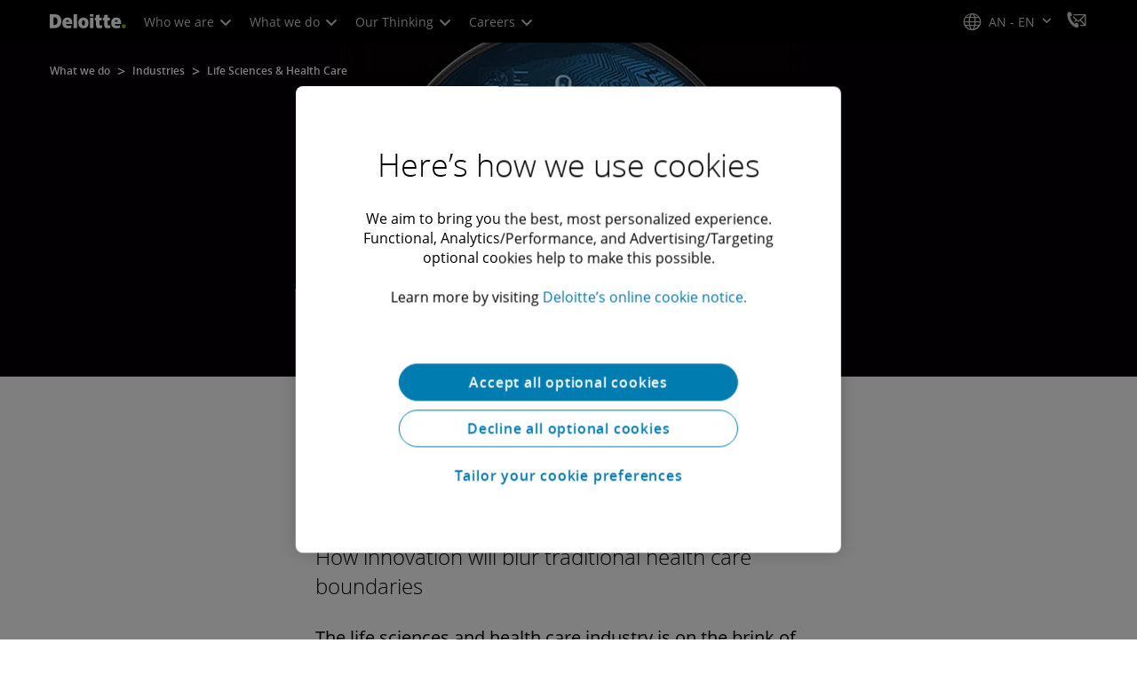

--- FILE ---
content_type: text/javascript;charset=UTF-8
request_url: https://media.deloitte.com/is/image/deloitte/man-standing-on-phone-b?req=set,json
body_size: 87
content:
/*jsonp*/s7jsonResponse({"set":{"pv":"1.0","type":"img","n":"deloitte/man-standing-on-phone-b","relation":[{"n":"deloitte/man-standing-on-phone-b:Desktop","type":"IS","userdata":{"SmartCropType":"Banner","SmartCropWidth":"1920.0","SmartCropRect":"0.033854166666666664,0.0,0.9317708333333333,0.9914285714285714,1920,376","SmartCropDef":"Desktop","SmartCropHeight":"376.0"}},{"n":"deloitte/man-standing-on-phone-b:Mobile","type":"IS","userdata":{"SmartCropType":"Banner","SmartCropWidth":"750.0","SmartCropRect":"0.3182291666666667,0.0,0.36302083333333335,0.9914285714285714,750,376","SmartCropDef":"Mobile","SmartCropHeight":"376.0"}},{"n":"deloitte/man-standing-on-phone-b:Tablet","type":"IS","userdata":{"SmartCropType":"Banner","SmartCropWidth":"768.0","SmartCropRect":"0.3125,0.0,0.3729166666666667,0.9914285714285714,768,376","SmartCropDef":"Tablet","SmartCropHeight":"376.0"}}],"item":{"relation":[{"n":"deloitte/man-standing-on-phone-b:Desktop","type":"IS","userdata":{"SmartCropType":"Banner","SmartCropWidth":"1920.0","SmartCropRect":"0.033854166666666664,0.0,0.9317708333333333,0.9914285714285714,1920,376","SmartCropDef":"Desktop","SmartCropHeight":"376.0"}},{"n":"deloitte/man-standing-on-phone-b:Mobile","type":"IS","userdata":{"SmartCropType":"Banner","SmartCropWidth":"750.0","SmartCropRect":"0.3182291666666667,0.0,0.36302083333333335,0.9914285714285714,750,376","SmartCropDef":"Mobile","SmartCropHeight":"376.0"}},{"n":"deloitte/man-standing-on-phone-b:Tablet","type":"IS","userdata":{"SmartCropType":"Banner","SmartCropWidth":"768.0","SmartCropRect":"0.3125,0.0,0.3729166666666667,0.9914285714285714,768,376","SmartCropDef":"Tablet","SmartCropHeight":"376.0"}}],"i":{"n":"deloitte/man-standing-on-phone-b"},"dx":"1920","dy":"350","iv":"0rWpb0"}}},"");

--- FILE ---
content_type: image/svg+xml
request_url: https://www.deloitte.com/content/dam/assets-shared/img/misc/Thanks_icon.svg
body_size: 3462
content:
<?xml version="1.0" encoding="utf-8"?>
<!-- Generator: Adobe Illustrator 27.2.0, SVG Export Plug-In . SVG Version: 6.00 Build 0)  -->
<svg version="1.1" xmlns="http://www.w3.org/2000/svg" xmlns:xlink="http://www.w3.org/1999/xlink" x="0px" y="0px"
	 viewBox="0 0 100 100" style="enable-background:new 0 0 100 100;" xml:space="preserve">
<style type="text/css">
	.st0{display:none;}
	.st1{display:inline;}
	.st2{fill:#FFFFFF;}
	.st3{fill:#FFFFFF;stroke:#000000;stroke-width:1.35;stroke-linecap:round;stroke-linejoin:round;stroke-miterlimit:10;}
	.st4{fill:#C4D42C;stroke:#000000;stroke-width:1.35;stroke-linecap:round;stroke-linejoin:round;stroke-miterlimit:10;}
	.st5{fill:#EAEBE9;}
	.st6{fill:#7FD8C4;}
	.st7{fill:#009FA8;stroke:#000000;stroke-width:1.35;stroke-linecap:round;stroke-linejoin:round;stroke-miterlimit:10;}
	.st8{fill:#F2F2F2;}
	.st9{fill:#FFFFFF;stroke:#000000;stroke-width:1.35;stroke-miterlimit:10;}
	.st10{display:inline;fill:#003A36;}
	.st11{clip-path:url(#SVGID_00000010273008743202589590000011595075254927178624_);fill:#BBBDBF;}
	.st12{clip-path:url(#SVGID_00000010273008743202589590000011595075254927178624_);fill:#CECED0;}
	.st13{clip-path:url(#SVGID_00000010273008743202589590000011595075254927178624_);fill:#A6A8AC;}
	.st14{fill:#A6A8AC;}
	.st15{opacity:0.78;fill:#5A5A5A;}
	.st16{display:inline;fill:#BBBDBF;}
	.st17{display:inline;opacity:0.44;}
	.st18{fill:#698428;}
	.st19{fill:#5A5A5A;}
	.st20{display:inline;opacity:0.65;}
	.st21{fill:#C4D42C;}
	.st22{fill:#009A44;}
	.st23{fill:#86BC25;}
	.st24{fill:#FBECED;}
	.st25{display:inline;fill:#E8E8E8;}
	.st26{fill:#D8D8D8;}
	.st27{fill:#EBEBEB;}
	.st28{fill:#DBDBDB;}
	.st29{opacity:0.66;fill:#FFFFFF;}
	.st30{fill:#66C2B1;}
	.st31{fill:#064F58;}
	.st32{fill:#74A0A4;}
	.st33{clip-path:url(#SVGID_00000176754797113505550850000003134784419999791286_);fill:#BBBDBF;}
	.st34{clip-path:url(#SVGID_00000176754797113505550850000003134784419999791286_);fill:#CECED0;}
	.st35{clip-path:url(#SVGID_00000176754797113505550850000003134784419999791286_);fill:#A6A8AC;}
	.st36{fill:#BBBDBF;}
	.st37{opacity:0.44;}
	.st38{opacity:0.65;}
	.st39{display:inline;fill:#064F58;}
	.st40{display:inline;fill:#58595B;}
	.st41{display:inline;fill:none;stroke:#FFFFFF;stroke-width:8;stroke-linecap:round;stroke-linejoin:bevel;stroke-miterlimit:10;}
	.st42{opacity:0.15;fill:#1D1D1B;}
	.st43{fill:#A4CD5B;}
	.st44{fill:#FEF7D9;}
	.st45{fill:#805607;}
	.st46{fill:#996709;}
	.st47{fill:#F1E9C4;}
	.st48{opacity:0.4;fill:#FFFFFF;}
	.st49{clip-path:url(#SVGID_00000020378952860798865060000016537901483208676487_);fill:#003A36;}
	.st50{display:inline;fill:#274B47;}
	.st51{display:inline;fill:#F2F2F2;}
	.st52{clip-path:url(#SVGID_00000006710030740934302000000003159336259497563264_);fill:#274B47;}
	.st53{display:inline;opacity:0.51;}
	.st54{fill:#D4E3FB;}
	.st55{display:inline;fill:#A9DBF5;}
	.st56{fill:#BDE2F7;}
	.st57{fill:#9FD4CF;}
	.st58{fill:#A9DAF4;}
	.st59{opacity:0.6;fill:#FFFFFF;enable-background:new    ;}
	.st60{opacity:0.4;enable-background:new    ;}
	.st61{opacity:0.4;fill:#FFFFFF;enable-background:new    ;}
	.st62{opacity:0.2;enable-background:new    ;}
	.st63{opacity:0.3;fill:#FFFFFF;enable-background:new    ;}
	.st64{opacity:0.2;fill:#FFFFFF;enable-background:new    ;}
	.st65{fill:#D0D0CE;}
	.st66{opacity:0.7;fill:#FFFFFF;enable-background:new    ;}
	.st67{opacity:0.5;fill:#FFFFFF;enable-background:new    ;}
	.st68{fill:#EEEEEE;}
	.st69{opacity:0.1;enable-background:new    ;}
	.st70{fill:#DBF3FE;}
	.st71{fill:#E7F5FB;}
	.st72{fill:#E4F6FE;}
	.st73{fill:#D1F0FD;}
	.st74{fill:#D3ECF9;}
	.st75{opacity:0.5;}
	.st76{opacity:0.8;}
	.st77{fill:#F2E6CA;}
	.st78{fill:#54A7DA;}
	.st79{display:inline;fill:#28385B;}
	.st80{display:inline;fill:#64B6F3;}
	.st81{fill:#64B6F3;}
	.st82{display:inline;opacity:0.27;}
	.st83{fill:#86B9DD;}
	.st84{fill:#B3D9F1;}
	.st85{fill:#53565A;}
	.st86{fill:#CAECFB;}
	.st87{display:inline;fill:#EBC776;}
	.st88{display:inline;fill:#E6B958;}
	.st89{fill:none;stroke:#000000;stroke-width:1.35;stroke-miterlimit:10;}
	.st90{fill:#6BAEF6;}
	.st91{fill:#8AC1F7;}
	.st92{fill:#4278AC;}
	.st93{fill:#59A3F5;}
	.st94{fill:#7BB8F6;}
	.st95{fill:#FCE997;}
	.st96{fill:#E8BA58;}
	.st97{fill:#ED7549;}
	.st98{fill:#F19655;}
	.st99{fill:#92BA44;}
	.st100{clip-path:url(#SVGID_00000065034966395671265100000009312450158088423334_);fill:#EF9555;}
	.st101{clip-path:url(#SVGID_00000065034966395671265100000009312450158088423334_);fill:#ED7549;}
	.st102{display:none;clip-path:url(#SVGID_00000065034966395671265100000009312450158088423334_);fill:#E9EDF2;}
	.st103{clip-path:url(#SVGID_00000065034966395671265100000009312450158088423334_);}
	.st104{clip-path:url(#SVGID_00000111160093396146245390000005892775405254692481_);fill:#FFFFFF;}
	.st105{clip-path:url(#SVGID_00000111160093396146245390000005892775405254692481_);fill:#E9EDF2;}
	.st106{clip-path:url(#SVGID_00000011710513169473015550000012443400473477060259_);fill:#FFFFFD;}
	.st107{clip-path:url(#SVGID_00000011710513169473015550000012443400473477060259_);fill:#E9EDF2;}
	.st108{fill:#EF9555;}
	.st109{fill:#B3B3B3;}
	.st110{fill:#1A171C;}
	.st111{fill:#E0E0E0;}
	.st112{fill:#28385B;}
	.st113{fill:#3D4E70;}
	.st114{clip-path:url(#SVGID_00000043435615892431537260000015495562634142583970_);fill:#EF9555;}
	.st115{clip-path:url(#SVGID_00000043435615892431537260000015495562634142583970_);fill:#E9EDF2;}
	.st116{display:inline;opacity:0.26;fill:#A9DBF5;}
	.st117{display:inline;fill:#FBECED;}
	.st118{display:inline;opacity:0.29;}
	.st119{display:inline;fill:#E7E7E7;}
	.st120{fill:#BA9625;}
	.st121{fill:#996600;}
	.st122{fill:#D3AB2D;}
	.st123{fill:url(#);}
	.st124{display:inline;fill:#1A171C;}
	.st125{display:inline;fill:#D8D8D8;}
	.st126{display:inline;fill:#EBEBEB;}
	.st127{display:inline;opacity:0.71;}
	.st128{fill:#666666;}
	.st129{fill:#269AA4;}
	.st130{display:inline;opacity:0.57;}
	.st131{fill:#EFEFEF;}
	.st132{fill-rule:evenodd;clip-rule:evenodd;fill:#DFDFDF;}
	.st133{fill-rule:evenodd;clip-rule:evenodd;fill:#FFFFFF;}
	.st134{fill-rule:evenodd;clip-rule:evenodd;fill:#C6C6C6;}
	.st135{fill:#E8E8E8;}
	.st136{fill:#F5F0ED;}
	.st137{opacity:0.12;}
	.st138{fill:#C9C9C9;}
	.st139{fill:none;stroke:#F2F2F2;stroke-width:14;stroke-miterlimit:10;}
	.st140{fill:#78665B;}
	.st141{fill:#54463F;}
	.st142{fill:#66CCB4;}
	.st143{fill:url(#SVGID_00000122715362221344305030000013646635126332808330_);}
	.st144{fill:url(#SVGID_00000138541379466396701980000004961103298414360220_);}
	.st145{fill:url(#SVGID_00000130638669392346107600000011824024151719684494_);}
	.st146{fill:url(#SVGID_00000052784281749372587660000008441641280154051992_);}
	.st147{fill:url(#SVGID_00000097479676292459820640000005006159100946720645_);}
	.st148{fill:url(#SVGID_00000084500469170803400320000008040554917300760211_);}
	.st149{fill:url(#SVGID_00000013879202751849448950000015204310303261885338_);}
	.st150{fill:url(#SVGID_00000129177162022657718880000009255020319793414555_);}
	.st151{fill:url(#SVGID_00000132057531088640920040000017624825813253953201_);}
	.st152{fill:url(#SVGID_00000089554993912710208900000001477783885106931589_);}
	.st153{fill:url(#SVGID_00000090272771619491709500000013208005081988277669_);}
	.st154{fill:url(#SVGID_00000134937551416290492030000007325347708284375431_);}
	.st155{fill:url(#SVGID_00000164483299544193298140000009368657538727784121_);}
	.st156{fill:url(#SVGID_00000061468258723625862200000017890864279036054411_);}
	.st157{fill:url(#SVGID_00000111914372476853270730000016538127026294304661_);}
	.st158{fill:url(#SVGID_00000015314869306470681590000016633373456318147262_);}
	.st159{fill:url(#SVGID_00000137851910860018300730000010074383411309193129_);}
	.st160{fill:url(#SVGID_00000051378440802140430180000014093769945355995569_);}
	.st161{fill:url(#SVGID_00000160885243910674767030000017560685586410969503_);}
	.st162{fill:url(#SVGID_00000160875491741555751180000012362330903800184723_);}
	.st163{fill:url(#SVGID_00000022554110816515933890000002681138989332394892_);}
	.st164{fill:url(#SVGID_00000109007566546813377500000017973486086554223507_);}
	.st165{fill:url(#SVGID_00000106838573315231541710000000744678638026874543_);}
	.st166{fill:url(#SVGID_00000138558236898218653150000010270605370051214783_);}
	.st167{fill:url(#SVGID_00000114758703744563883820000005178534184224920458_);}
	.st168{fill:url(#SVGID_00000073718636297170586260000008849616018800288423_);}
	.st169{fill:url(#SVGID_00000105408263812100394500000003486031846467445642_);}
	.st170{fill:url(#SVGID_00000106861942583725193470000015989191874650937741_);}
	.st171{fill:url(#SVGID_00000163795411325104467070000013098073793264423337_);}
	.st172{fill:url(#SVGID_00000137829352109099461840000006612289485376716169_);}
	.st173{fill:url(#SVGID_00000059299535964749935710000015146735288802833836_);}
	.st174{fill:url(#SVGID_00000073700496249969772800000012791568471440001723_);}
	.st175{fill:url(#SVGID_00000028285970835249323760000000714695531925567374_);}
	.st176{fill:url(#SVGID_00000176008739361967641820000004323499587903478937_);}
	.st177{fill:url(#SVGID_00000163770961212250610030000011870409274112806314_);}
	.st178{fill:url(#SVGID_00000062164526075171920830000015675420083145963684_);}
	.st179{fill:url(#SVGID_00000056394540161962532200000006017119040293083531_);}
	.st180{fill:url(#SVGID_00000068650308784547357720000003928161690527219122_);}
	.st181{fill:url(#SVGID_00000073680844723407895290000015713806408872346029_);}
	.st182{fill:url(#SVGID_00000076579167958890210030000004742472176607254462_);}
	.st183{fill:url(#SVGID_00000155145642763659242640000015474669552614333085_);}
	.st184{fill:url(#SVGID_00000053524631552617335350000009378899758335026319_);}
	.st185{fill:url(#SVGID_00000102544557311331856400000017205233941376757666_);}
	.st186{fill:url(#SVGID_00000137834333103129051280000001300707330108919223_);}
	.st187{fill:#C4D42C;stroke:#000000;stroke-miterlimit:10;}
	.st188{fill:#EAE9E8;stroke:#000000;stroke-miterlimit:10;}
	.st189{fill:none;stroke:#000000;stroke-width:1.35;stroke-linecap:round;stroke-linejoin:round;}
	.st190{fill:none;}
	.st191{fill:#FFFFFF;stroke:#000000;stroke-width:1.5;stroke-miterlimit:10;}
	.st192{fill:#E8E8E8;stroke:#000000;stroke-width:1.35;stroke-miterlimit:10;}
	.st193{fill:none;stroke:#000000;stroke-width:1.35;stroke-linecap:round;stroke-miterlimit:10;}
	.st194{display:inline;fill:none;stroke:#000000;stroke-width:1.35;stroke-miterlimit:10;}
	.st195{display:inline;fill:#E8E8E8;stroke:#000000;stroke-width:1.35;stroke-miterlimit:10;}
	.st196{fill:#F7F7F7;}
	.st197{fill:#26890D;}
	.st198{fill:#DA291C;}
	.st199{fill:#D92D27;stroke:#000000;stroke-width:1.35;stroke-miterlimit:10;}
	.st200{clip-path:url(#SVGID_00000075151872533051612700000003918653731714760078_);}
	.st201{opacity:0.8;fill:none;stroke:#3A3A3A;stroke-miterlimit:10;}
	.st202{opacity:0.8;fill:none;stroke:#6B6B6B;stroke-linecap:round;stroke-miterlimit:10;}
	.st203{fill:none;stroke:#6B6B6B;stroke-miterlimit:10;stroke-dasharray:4.0391,4.0391;}
	.st204{opacity:0.7;}
	.st205{opacity:0.7;fill:none;stroke:#000000;stroke-width:1.35;stroke-linecap:round;stroke-linejoin:round;stroke-miterlimit:10;}
	.st206{opacity:0.7;fill:none;stroke:#000000;stroke-linecap:round;stroke-miterlimit:10;}
	.st207{fill:none;stroke:#FFFFFF;stroke-width:3;stroke-linecap:round;stroke-miterlimit:10;}
	.st208{clip-path:url(#SVGID_00000055679935520331343780000017535294648593594250_);}
	.st209{fill:#D0D0CE;stroke:#000000;stroke-width:1.35;stroke-miterlimit:10;}
	.st210{clip-path:url(#SVGID_00000098903634810528347210000002132050882182146206_);}
	.st211{fill:#D92D27;}
	.st212{clip-path:url(#SVGID_00000109729413581984508860000013180443899553421236_);}
	.st213{fill:#C1C1C1;}
	.st214{fill:#DA291C;stroke:#000000;stroke-width:1.35;stroke-linecap:round;stroke-linejoin:round;}
	.st215{fill:none;stroke:#000000;stroke-width:1.35;stroke-linecap:round;stroke-linejoin:round;stroke-miterlimit:10;}
	.st216{opacity:0.7;fill:none;stroke:#000000;stroke-width:1.35;stroke-miterlimit:10;}
	.st217{fill:#4D4D4D;}
	.st218{fill:none;stroke:#000000;stroke-width:1.35;stroke-miterlimit:10;stroke-dasharray:4.7019,4.7019;}
	.st219{fill:none;stroke:#6B6B6B;stroke-width:1.35;stroke-miterlimit:10;}
	
		.st220{opacity:0.7;fill:#E8E8E8;stroke:#000000;stroke-width:1.35;stroke-linecap:round;stroke-linejoin:round;stroke-miterlimit:10;}
	.st221{clip-path:url(#SVGID_00000143589096034357640990000016927064086624104639_);}
	.st222{fill:none;stroke:#000000;stroke-width:1.5;stroke-miterlimit:10;}
	.st223{clip-path:url(#SVGID_00000016795583960939049330000017206722287367669397_);}
	.st224{fill:#EEEEEE;stroke:#000000;stroke-width:1.35;stroke-miterlimit:10;}
	.st225{fill:none;stroke:#000000;stroke-width:1.35;stroke-miterlimit:10;stroke-dasharray:5.5343,5.5343;}
	.st226{fill:none;stroke:#000000;stroke-width:1.35;stroke-miterlimit:10;stroke-dasharray:6.0956,6.0956;}
	.st227{fill:none;stroke:#000000;stroke-width:1.35;stroke-miterlimit:10;stroke-dasharray:5.7178,5.7178;}
	.st228{fill:none;stroke:#000000;stroke-width:1.35;stroke-miterlimit:10;stroke-dasharray:5.1711,5.1711;}
	.st229{fill:none;stroke:#000000;stroke-width:0.5;stroke-linecap:round;stroke-linejoin:round;stroke-miterlimit:10;}
	.st230{fill:none;stroke:#BABBBB;stroke-linecap:round;stroke-linejoin:round;stroke-miterlimit:10;}
	.st231{fill:#BBBCBC;}
	.st232{fill:none;stroke:#000000;stroke-width:3;stroke-linecap:round;stroke-miterlimit:10;}
	.st233{fill:#ECECEC;stroke:#000000;stroke-width:1.35;stroke-miterlimit:10;}
	.st234{fill:#DA291C;stroke:#000000;stroke-linecap:round;stroke-linejoin:round;}
	.st235{fill:#DA291C;stroke:#000000;stroke-miterlimit:10;}
	.st236{fill:none;stroke:#E8E9E7;stroke-width:3;stroke-linecap:round;stroke-linejoin:round;stroke-miterlimit:10;}
	.st237{fill:#ECECEC;}
</style>
<g id="Archive" class="st0">
</g>
<g id="form_errors_00000031176815919592449890000000248469647817333439_">
</g>
<g id="Unable_to_submit_form">
</g>
<g id="Search">
</g>
<g id="Connection">
</g>
<g id="_x35_03">
</g>
<g id="Error_profile">
</g>
<g id="Filtered_search_-_calendar">
	<g id="Layer_10">
	</g>
</g>
<g id="Error_-_timed_out">
</g>
<g id="Error_loading_00000100350269321882344610000010722807260726147216_">
</g>
<g id="Filtered_search_-_map">
</g>
<g id="Feedback_x5F_fallback">
</g>
<g id="Feedback_x5F_2">
</g>
<g id="Feedback_x5F_1_00000120544720544252469320000009325108369810609326_">
</g>
<g id="Layer_16">
	<circle class="st197" cx="50" cy="50" r="50"/>
	<g>
		<path class="st2" d="M38.2,67.8c-0.3,0-0.5-0.1-0.7-0.3L26,56c-0.4-0.4-0.4-1,0-1.4s1-0.4,1.4,0l10.8,10.8l34.4-33
			c0.4-0.4,1-0.4,1.4,0c0.4,0.4,0.4,1,0,1.4L38.9,67.6C38.7,67.7,38.4,67.8,38.2,67.8z"/>
	</g>
</g>
</svg>
